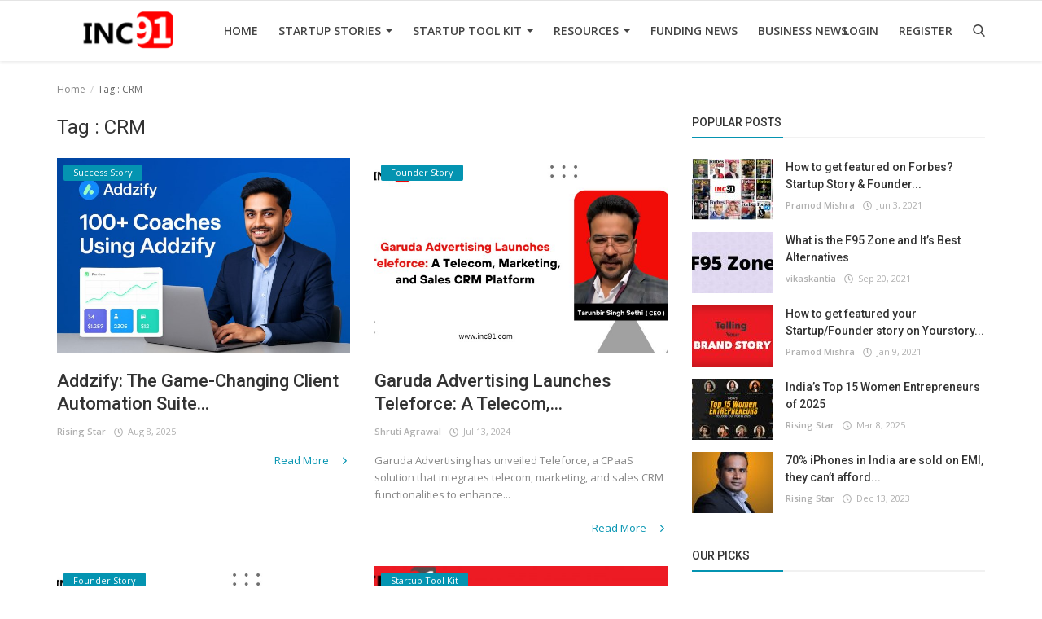

--- FILE ---
content_type: text/html; charset=UTF-8
request_url: https://www.inc91.com/tag/crm
body_size: 17066
content:
<!DOCTYPE html>
<html lang="en">
<head>
    <meta charset="utf-8">
    <meta http-equiv="X-UA-Compatible" content="IE=edge">
    <meta name="viewport" content="width=device-width, initial-scale=1">
    <title>CRM - Speak loud with your Brand</title>
    <meta name="description" content="Tag: CRM"/>
    <meta name="keywords" content="Tag, CRM"/>
    <meta name="author" content="Codingest"/>
    <meta name="robots" content="all"/>
    <meta name="revisit-after" content="1 Days"/>
    <meta property="og:locale" content="en-US"/>
    <meta property="og:site_name" content="INC91"/>
    <meta property="og:image" content="https://www.inc91.com/uploads/logo/logo_5f885ba71a69c.png"/>
    <meta property="og:image:width" content="180"/>
    <meta property="og:image:height" content="50"/>
    <meta property="og:type" content=website/>
    <meta property="og:title" content="CRM - Speak loud with your Brand"/>
    <meta property="og:description" content="Tag: CRM"/>
    <meta property="og:url" content="https://www.inc91.com/"/>
    <meta name="twitter:card" content="summary_large_image"/>
    <meta name="twitter:site" content="INC91"/>
    <meta name="twitter:title" content="CRM - Speak loud with your Brand"/>
    <meta name="twitter:description" content="Tag: CRM"/>
    <meta name="twitter:image" content="https://www.inc91.com/uploads/logo/logo_5f885ba71a69c.png"/>
    <link rel="canonical" href="https://www.inc91.com/tag/crm"/>
    <link rel="shortcut icon" type="image/png" href="https://www.inc91.com/uploads/logo/logo_5f815a7993a02.png"/>
    <link href="https://fonts.googleapis.com/css?family=Open+Sans:300,400,600,700&display=swap&subset=cyrillic,cyrillic-ext,greek,greek-ext,latin-ext,vietnamese" rel="stylesheet">    <link href="https://fonts.googleapis.com/css?family=Roboto:300,400,500,700&display=swap&subset=cyrillic,cyrillic-ext,greek,greek-ext,latin-ext,vietnamese" rel="stylesheet">
    <link rel="stylesheet" href="https://www.inc91.com/assets/vendor/font-icons/css/icons.min.css"/>
    <link rel="stylesheet" href="https://www.inc91.com/assets/vendor/bootstrap/css/bootstrap.min.css">
    <link href="https://www.inc91.com/assets/vendor/slick/slick.min.css" rel="stylesheet"/>
    <link href="https://www.inc91.com/assets/css/magnific-popup.min.css" rel="stylesheet"/>
    <link href="https://www.inc91.com/assets/css/style-4.0.min.css" rel="stylesheet"/>
    <link href="https://www.inc91.com/assets/css/colors/default.min.css" rel="stylesheet"/>
    <style>body {font-family: "Open Sans", Helvetica, sans-serif}  .widget-title .title, .home-slider-item .title, .home-slider-boxed-item .title, .reactions .title-reactions, .poll .title, .w-popular-list li .title, .random-post-slider .item-info .title, .first-tmp-slider-item .item-info .title, .post-item-horizontal .title, .post-item .title, .footer-widget .title, .f-random-list li .title, .post-content .post-title .title, .related-posts .post-list li .title, .related-posts .related-post-title .title, .comment-tabs a, .page-title, .leave-reply-title, .post-item-boxed .title, .w-our-picks-list li .title, .gallery-category-title {font-family: "Roboto", Helvetica, sans-serif}  .post-item-horizontal .item-image {float: left;}  .post-item-horizontal .item-content {float: left;}.add-to-reading-list{padding: 0 !important}</style>    <meta name="google-site-verification" content="og20hiIT0l-DvnPIHX2B6VUM7fpALk5PxkO6NS80660" />

<meta name="google-site-verification" content="xT5FKYv6n5y4NxPO6TRKDbcAQQ3zmlAMR4BLu4ARvps" />
    <!-- HTML5 shim and Respond.js for IE8 support of HTML5 elements and media queries -->
    <!-- WARNING: Respond.js doesn't work if you view the page via file:// -->
    <!--[if lt IE 9]>
    <script src="https://oss.maxcdn.com/html5shiv/3.7.3/html5shiv.min.js"></script>
    <script src="https://oss.maxcdn.com/respond/1.4.2/respond.min.js"></script>
    <![endif]-->
    <!-- Jquery -->
    <script src="https://www.inc91.com/assets/js/jquery-1.12.4.min.js"></script>
    <script>var rtl = false;</script>
</head>
<body>
<!-- header -->
<header id="header">
    <nav class="navbar navbar-inverse" role="banner">
        <div class="container nav-container">
            <div class="navbar-header logo-cnt">
                <a class="navbar-brand" href="https://www.inc91.com/">
                    <img src="https://www.inc91.com/uploads/logo/logo_5f885ba71a69c.png" alt="logo">
                </a>
            </div>
            <!--navigation-->
<div class="nav-desktop">
    <div class="collapse navbar-collapse navbar-left">
        <ul class="nav navbar-nav">
            <li class="">
                <a href="https://www.inc91.com/">
                    Home                </a>
            </li>
                                            <li class="dropdown ">
                                    <a class="dropdown-toggle disabled" data-toggle="dropdown" href="https://www.inc91.com/Startup-Stories">
                                        Startup Stories                                        <span class="caret"></span>
                                    </a>
                                    <ul class="dropdown-menu top-dropdown">
                                                                                    <li>
                                                <a role="menuitem" href="https://www.inc91.com/Startup-Stories/Brand-Story">
                                                    Brand Story                                                 </a>
                                            </li>
                                                                                    <li>
                                                <a role="menuitem" href="https://www.inc91.com/Startup-Stories/startup-interview">
                                                    Founder Story                                                </a>
                                            </li>
                                                                                    <li>
                                                <a role="menuitem" href="https://www.inc91.com/Startup-Stories/Social-Story">
                                                    Social Stories                                                </a>
                                            </li>
                                                                                    <li>
                                                <a role="menuitem" href="https://www.inc91.com/Startup-Stories/Startup-Story">
                                                    Startup Story                                                </a>
                                            </li>
                                                                                    <li>
                                                <a role="menuitem" href="https://www.inc91.com/Startup-Stories/Success-Story">
                                                    Success Story                                                </a>
                                            </li>
                                                                            </ul>
                                </li>
                                                            <li class="dropdown ">
                                    <a class="dropdown-toggle disabled" data-toggle="dropdown" href="https://www.inc91.com/for-entrepreneurs">
                                        Startup Tool Kit                                        <span class="caret"></span>
                                    </a>
                                    <ul class="dropdown-menu top-dropdown">
                                                                                    <li>
                                                <a role="menuitem" href="https://www.inc91.com/for-entrepreneurs/angel-investor">
                                                    Angel Investor                                                </a>
                                            </li>
                                                                                    <li>
                                                <a role="menuitem" href="https://www.inc91.com/for-entrepreneurs/start-a-startup">
                                                    Start a Startup                                                </a>
                                            </li>
                                                                                    <li>
                                                <a role="menuitem" href="https://www.inc91.com/for-entrepreneurs/startupaccelerator">
                                                    Startup Accelerator                                                </a>
                                            </li>
                                                                                    <li>
                                                <a role="menuitem" href="https://www.inc91.com/for-entrepreneurs/startup-incubator">
                                                    Startup Incubator                                                </a>
                                            </li>
                                                                                    <li>
                                                <a role="menuitem" href="https://www.inc91.com/for-entrepreneurs/startup-pitch-deck">
                                                    Startup Pitch Deck                                                </a>
                                            </li>
                                                                                    <li>
                                                <a role="menuitem" href="https://www.inc91.com/for-entrepreneurs/venture-capital">
                                                    Venture Capital                                                </a>
                                            </li>
                                                                            </ul>
                                </li>
                                                            <li class="dropdown ">
                                    <a class="dropdown-toggle disabled" data-toggle="dropdown" href="https://www.inc91.com/startupresources">
                                        Resources                                        <span class="caret"></span>
                                    </a>
                                    <ul class="dropdown-menu top-dropdown">
                                                                                    <li>
                                                <a role="menuitem" href="https://www.inc91.com/startupresources/Articles">
                                                    Articles                                                </a>
                                            </li>
                                                                                    <li>
                                                <a role="menuitem" href="https://www.inc91.com/startupresources/INC91-Startup-Knowledge-Base">
                                                    Knowledge Base                                                </a>
                                            </li>
                                                                                    <li>
                                                <a role="menuitem" href="https://www.inc91.com/startupresources/startup-tool-kit">
                                                    Startup Tool Kit                                                </a>
                                            </li>
                                                                            </ul>
                                </li>
                                                            <li class="">
                                    <a href="https://www.inc91.com/funding">
                                        Funding News                                    </a>
                                </li>
                                                            <li class="">
                                    <a href="https://www.inc91.com/news-19">
                                        Business News                                    </a>
                                </li>
                            
                    </ul>

        <ul class="nav navbar-nav nav-right">
                                                <li class="nav-item-right ">
                        <a href="https://www.inc91.com/login">
                            Login                        </a>
                    </li>
                    <li class="nav-item-right ">
                        <a href="https://www.inc91.com/register">
                            Register                        </a>
                    </li>
                                        <li class="nav-item-right">
                <a href="#" data-toggle="modal-search" id="search_button" class="search-icon"><i class="icon-search"></i></a>
            </li>
        </ul>
    </div>
</div>
        </div>
        <div class="mobile-nav-container">
            <div class="nav-mobile-header">
    <div class="container-fluid">
        <div class="row">
            <div class="mobile-header-container">
                <div class="mobile-menu-button">
                    <a href="javascript:void(0)" class="btn-open-mobile-nav"><i class="icon-menu"></i></a>
                </div>
                <div class="mobile-logo">
                    <a href="https://www.inc91.com/"><img src="https://www.inc91.com/uploads/logo/logo_5f81908036bf01.png" alt="logo"></a>
                </div>
                <div class="mobile-button-buttons">
                    <a href="javascript:void(0)" id="mobile_search_button" class="search-icon"><i class="icon-search"></i></a>
                </div>
            </div>
        </div>
    </div>
</div>

<div id="navMobile" class="nav-mobile">
    <div class="nav-mobile-logo">
        <a href="https://www.inc91.com/"><img src="https://www.inc91.com/uploads/logo/logo_5f885ba71a69c.png" alt="logo"></a>
    </div>
    <a href="javascript:void(0)" class="btn-close-mobile-nav"><i class="icon-close"></i></a>
    <div class="nav-mobile-inner">
        <div class="row">
            <div class="col-sm-12">
                <ul class="navbar-nav">
                    <li class="nav-item">
                        <a href="https://www.inc91.com/" class="nav-link">Home</a>
                    </li>

                                                        <li class="nav-item dropdown">
                                        <a class="dropdown-toggle nav-link" data-toggle="dropdown" href="https://www.inc91.com/Startup-Stories">
                                            Startup Stories                                            <i class="icon-arrow-down"></i>
                                        </a>
                                        <ul class="dropdown-menu">
                                                                                            <li class="nav-item">
                                                    <a role="menuitem" href="https://www.inc91.com/Startup-Stories" class="nav-link">
                                                        All                                                    </a>
                                                </li>
                                                                                            <li class="nav-item">
                                                    <a role="menuitem" href="https://www.inc91.com/Startup-Stories/Brand-Story" class="nav-link">
                                                        Brand Story                                                     </a>
                                                </li>
                                                                                            <li class="nav-item">
                                                    <a role="menuitem" href="https://www.inc91.com/Startup-Stories/startup-interview" class="nav-link">
                                                        Founder Story                                                    </a>
                                                </li>
                                                                                            <li class="nav-item">
                                                    <a role="menuitem" href="https://www.inc91.com/Startup-Stories/Social-Story" class="nav-link">
                                                        Social Stories                                                    </a>
                                                </li>
                                                                                            <li class="nav-item">
                                                    <a role="menuitem" href="https://www.inc91.com/Startup-Stories/Startup-Story" class="nav-link">
                                                        Startup Story                                                    </a>
                                                </li>
                                                                                            <li class="nav-item">
                                                    <a role="menuitem" href="https://www.inc91.com/Startup-Stories/Success-Story" class="nav-link">
                                                        Success Story                                                    </a>
                                                </li>
                                                                                    </ul>
                                    </li>
                                                                    <li class="nav-item dropdown">
                                        <a class="dropdown-toggle nav-link" data-toggle="dropdown" href="https://www.inc91.com/for-entrepreneurs">
                                            Startup Tool Kit                                            <i class="icon-arrow-down"></i>
                                        </a>
                                        <ul class="dropdown-menu">
                                                                                            <li class="nav-item">
                                                    <a role="menuitem" href="https://www.inc91.com/for-entrepreneurs" class="nav-link">
                                                        All                                                    </a>
                                                </li>
                                                                                            <li class="nav-item">
                                                    <a role="menuitem" href="https://www.inc91.com/for-entrepreneurs/angel-investor" class="nav-link">
                                                        Angel Investor                                                    </a>
                                                </li>
                                                                                            <li class="nav-item">
                                                    <a role="menuitem" href="https://www.inc91.com/for-entrepreneurs/start-a-startup" class="nav-link">
                                                        Start a Startup                                                    </a>
                                                </li>
                                                                                            <li class="nav-item">
                                                    <a role="menuitem" href="https://www.inc91.com/for-entrepreneurs/startupaccelerator" class="nav-link">
                                                        Startup Accelerator                                                    </a>
                                                </li>
                                                                                            <li class="nav-item">
                                                    <a role="menuitem" href="https://www.inc91.com/for-entrepreneurs/startup-incubator" class="nav-link">
                                                        Startup Incubator                                                    </a>
                                                </li>
                                                                                            <li class="nav-item">
                                                    <a role="menuitem" href="https://www.inc91.com/for-entrepreneurs/startup-pitch-deck" class="nav-link">
                                                        Startup Pitch Deck                                                    </a>
                                                </li>
                                                                                            <li class="nav-item">
                                                    <a role="menuitem" href="https://www.inc91.com/for-entrepreneurs/venture-capital" class="nav-link">
                                                        Venture Capital                                                    </a>
                                                </li>
                                                                                    </ul>
                                    </li>
                                                                    <li class="nav-item dropdown">
                                        <a class="dropdown-toggle nav-link" data-toggle="dropdown" href="https://www.inc91.com/startupresources">
                                            Resources                                            <i class="icon-arrow-down"></i>
                                        </a>
                                        <ul class="dropdown-menu">
                                                                                            <li class="nav-item">
                                                    <a role="menuitem" href="https://www.inc91.com/startupresources" class="nav-link">
                                                        All                                                    </a>
                                                </li>
                                                                                            <li class="nav-item">
                                                    <a role="menuitem" href="https://www.inc91.com/startupresources/Articles" class="nav-link">
                                                        Articles                                                    </a>
                                                </li>
                                                                                            <li class="nav-item">
                                                    <a role="menuitem" href="https://www.inc91.com/startupresources/INC91-Startup-Knowledge-Base" class="nav-link">
                                                        Knowledge Base                                                    </a>
                                                </li>
                                                                                            <li class="nav-item">
                                                    <a role="menuitem" href="https://www.inc91.com/startupresources/startup-tool-kit" class="nav-link">
                                                        Startup Tool Kit                                                    </a>
                                                </li>
                                                                                    </ul>
                                    </li>
                                                                    <li class="nav-item">
                                        <a href="https://www.inc91.com/funding" class="nav-link">
                                            Funding News                                        </a>
                                    </li>
                                                                    <li class="nav-item">
                                        <a href="https://www.inc91.com/news-19" class="nav-link">
                                            Business News                                        </a>
                                    </li>
                                
                                                                        <li class="nav-item">
                                <a href="https://www.inc91.com/login" class="nav-link">
                                    Login                                </a>
                            </li>
                            <li class="nav-item">
                                <a href="https://www.inc91.com/register" class="nav-link">
                                    Register                                </a>
                            </li>
                                                            </ul>
            </div>
        </div>
        <div class="row">
            <div class="col-sm-12">
                            </div>
        </div>
    </div>
</div>



        </div>
    </nav><!--/nav-->
    <!--search modal-->
    <div class="modal-search">
        <form action="https://www.inc91.com/search" method="get" accept-charset="utf-8">
        <div class="container">
            <input type="text" name="q" class="form-control" maxlength="300" pattern=".*\S+.*"
                   placeholder="Search..." required >
            <i class="icon-close s-close"></i>
        </div>
        </form>    </div><!-- /.modal-search -->
</header>
<!-- /.header-->
<div id="overlay_bg" class="overlay-bg"></div>
<!-- Section: main -->
<section id="main">
    <div class="container">
        <div class="row">
            <!-- breadcrumb -->
            <div class="page-breadcrumb">
                <ol class="breadcrumb">
                    <li class="breadcrumb-item">
                        <a href="https://www.inc91.com/">Home</a>
                    </li>
                    <li class="breadcrumb-item active">Tag                        : CRM</li>
                    </li>
                </ol>
            </div>

            <div class="page-content">
                <div class="col-xs-12 col-sm-12 col-md-8">

                    <div class="content">
                        <h1 class="page-title"> Tag                            : CRM</h1>

                        <!-- posts -->
                        <div class="col-xs-12 col-sm-12 posts p-0 posts-boxed">
                            <div class="row">
                                
                                
                                    
                                    <!-- post item -->
                                        <div class="col-sm-6 col-xs-12 item-boxed-cnt">
        <div class="col-xs-12 post-item-boxed p0">
            <div class="item-image">
                <a href="https://www.inc91.com/Startup-Stories/Success-Story">
                    <span class="label-post-category">
                   	Success Story                    </span>
                </a>
                <a href="https://www.inc91.com/addzify-the-game-changing-client-automation-suite-that-every-coach-consultant-is-talking-about">
                    		<img src="https://www.inc91.com/assets/img/bg_slider.png" data-src="https://www.inc91.com/uploads/images/202508/image_650x433_68959a818ae3a.jpg" class="lazyload img-responsive" alt="Addzify: The Game-Changing Client Automation Suite That Every Coach &amp; Consultant Is Talking About." onerror="javascript:this.src='https://www.inc91.com/assets/img/bg_slider.png'">
	                </a>
            </div>
            <div class="item-content">
                <h3 class="title">
                    <a href="https://www.inc91.com/addzify-the-game-changing-client-automation-suite-that-every-coach-consultant-is-talking-about">
                        Addzify: The Game-Changing Client Automation Suite...                    </a>
                </h3>
                <div class="post-meta">
    <p class="post-meta-inner">
    <span>
        <a href="https://www.inc91.com/profile/risingstar">
        Rising Star        </a>
    </span>
        <span>
        <i class="icon-clock"></i>&nbsp;&nbsp;Aug 8, 2025    </span>
                <!--Show if enabled-->
            </p>
</div>                <p class="summary">
                                    </p>
                <div class="post-buttons">
                    <a href="https://www.inc91.com/addzify-the-game-changing-client-automation-suite-that-every-coach-consultant-is-talking-about" class="pull-right read-more">
                        Read More                        <i class="icon-arrow-right read-more-i" aria-hidden="true"></i>
                    </a>
                </div>
            </div>
        </div>
    </div>
                                    <!-- /.post item -->

                                    
                                                                    
                                    
                                    <!-- post item -->
                                        <div class="col-sm-6 col-xs-12 item-boxed-cnt">
        <div class="col-xs-12 post-item-boxed p0">
            <div class="item-image">
                <a href="https://www.inc91.com/Startup-Stories/startup-interview">
                    <span class="label-post-category">
                   	Founder Story                    </span>
                </a>
                <a href="https://www.inc91.com/garuda-advertising-launches-teleforce-a-telecom-marketing-and-sales-crm-platform-1444">
                    		<img src="https://www.inc91.com/assets/img/bg_slider.png" data-src="https://www.inc91.com/uploads/images/202407/image_650x433_668d29bd27744.jpg" class="lazyload img-responsive" alt="Garuda Advertising Launches Teleforce: A Telecom, Marketing, and Sales CRM  Platform " onerror="javascript:this.src='https://www.inc91.com/assets/img/bg_slider.png'">
	                </a>
            </div>
            <div class="item-content">
                <h3 class="title">
                    <a href="https://www.inc91.com/garuda-advertising-launches-teleforce-a-telecom-marketing-and-sales-crm-platform-1444">
                        Garuda Advertising Launches Teleforce: A Telecom,...                    </a>
                </h3>
                <div class="post-meta">
    <p class="post-meta-inner">
    <span>
        <a href="https://www.inc91.com/profile/shruti-agrawal">
        Shruti Agrawal        </a>
    </span>
        <span>
        <i class="icon-clock"></i>&nbsp;&nbsp;Jul 13, 2024    </span>
                <!--Show if enabled-->
            </p>
</div>                <p class="summary">
                    Garuda Advertising has unveiled Teleforce, a CPaaS solution that integrates telecom, marketing, and sales CRM functionalities to enhance...                </p>
                <div class="post-buttons">
                    <a href="https://www.inc91.com/garuda-advertising-launches-teleforce-a-telecom-marketing-and-sales-crm-platform-1444" class="pull-right read-more">
                        Read More                        <i class="icon-arrow-right read-more-i" aria-hidden="true"></i>
                    </a>
                </div>
            </div>
        </div>
    </div>
                                    <!-- /.post item -->

                                    
                                        

    
    
        
            
            
        

        
    

<!--Sidebar ad space

-->

                                        <!-- increment count -->
                                    
                                                                    
                                                                            <div class="col-sm-12 col-xs-12"></div>
                                    
                                    <!-- post item -->
                                        <div class="col-sm-6 col-xs-12 item-boxed-cnt">
        <div class="col-xs-12 post-item-boxed p0">
            <div class="item-image">
                <a href="https://www.inc91.com/Startup-Stories/startup-interview">
                    <span class="label-post-category">
                   	Founder Story                    </span>
                </a>
                <a href="https://www.inc91.com/garuda-advertising-launches-teleforce-a-telecom-marketing-and-sales-crm-platform">
                    		<img src="https://www.inc91.com/assets/img/bg_slider.png" data-src="https://www.inc91.com/uploads/images/202407/image_650x433_668d29bd27744.jpg" class="lazyload img-responsive" alt="Garuda Advertising Launches Teleforce: A Telecom, Marketing, and Sales CRM  Platform " onerror="javascript:this.src='https://www.inc91.com/assets/img/bg_slider.png'">
	                </a>
            </div>
            <div class="item-content">
                <h3 class="title">
                    <a href="https://www.inc91.com/garuda-advertising-launches-teleforce-a-telecom-marketing-and-sales-crm-platform">
                        Garuda Advertising Launches Teleforce: A Telecom,...                    </a>
                </h3>
                <div class="post-meta">
    <p class="post-meta-inner">
    <span>
        <a href="https://www.inc91.com/profile/shruti-agrawal">
        Shruti Agrawal        </a>
    </span>
        <span>
        <i class="icon-clock"></i>&nbsp;&nbsp;Jul 9, 2024    </span>
                <!--Show if enabled-->
            </p>
</div>                <p class="summary">
                    Garuda Advertising has unveiled Teleforce, a CPaaS solution that integrates telecom, marketing, and sales CRM functionalities to enhance...                </p>
                <div class="post-buttons">
                    <a href="https://www.inc91.com/garuda-advertising-launches-teleforce-a-telecom-marketing-and-sales-crm-platform" class="pull-right read-more">
                        Read More                        <i class="icon-arrow-right read-more-i" aria-hidden="true"></i>
                    </a>
                </div>
            </div>
        </div>
    </div>
                                    <!-- /.post item -->

                                    
                                                                    
                                    
                                    <!-- post item -->
                                        <div class="col-sm-6 col-xs-12 item-boxed-cnt">
        <div class="col-xs-12 post-item-boxed p0">
            <div class="item-image">
                <a href="https://www.inc91.com/for-entrepreneurs">
                    <span class="label-post-category">
                   	Startup Tool Kit                    </span>
                </a>
                <a href="https://www.inc91.com/how-online-lead-portal-is-beneficial-for-different-industries">
                    		<img src="https://www.inc91.com/assets/img/bg_slider.png" data-src="https://www.inc91.com/uploads/images/202104/image_650x433_60704b32677ac.jpg" class="lazyload img-responsive" alt="How Online lead Portal is beneficial for different Industries" onerror="javascript:this.src='https://www.inc91.com/assets/img/bg_slider.png'">
	                </a>
            </div>
            <div class="item-content">
                <h3 class="title">
                    <a href="https://www.inc91.com/how-online-lead-portal-is-beneficial-for-different-industries">
                        How Online lead Portal is beneficial for different...                    </a>
                </h3>
                <div class="post-meta">
    <p class="post-meta-inner">
    <span>
        <a href="https://www.inc91.com/profile/91superadmin">
        INC91        </a>
    </span>
        <span>
        <i class="icon-clock"></i>&nbsp;&nbsp;Apr 9, 2021    </span>
                <!--Show if enabled-->
            </p>
</div>                <p class="summary">
                     For more successful marketing campaigns, easy access to data collected from various levels of booking is available. A CRM is an effective...                </p>
                <div class="post-buttons">
                    <a href="https://www.inc91.com/how-online-lead-portal-is-beneficial-for-different-industries" class="pull-right read-more">
                        Read More                        <i class="icon-arrow-right read-more-i" aria-hidden="true"></i>
                    </a>
                </div>
            </div>
        </div>
    </div>
                                    <!-- /.post item -->

                                    
                                                                                                </div>

                        </div><!-- /.posts -->

                        <div class="col-xs-12 col-sm-12 col-xs-12">
                            <div class="row">
                                

    
    
        
            
            
        

        
    

<!--Sidebar ad space

-->
                            </div>
                        </div>

                        <!-- Pagination -->
                        <div class="col-xs-12 col-sm-12 col-xs-12">
                            <div class="row">
                                                            </div>
                        </div>

                    </div>

                </div>


                <div class="col-xs-12 col-sm-12 col-md-4">
                    <!--Sidebar-->
                    
<div class="sidebar">

    

    
    
        
            
        

        
    

<!--Sidebar ad space

-->

    <div class="col-sm-12 col-xs-12 sidebar-widget widget-popular-posts">
        <div class="row">
            <!--Include popular posts partial-->
            
<!--Partial: Popular Posts-->
<div class="widget-title widget-popular-posts-title">
    <h4 class="title">Popular Posts</h4>
</div>

<div class="col-sm-12 widget-body">
    <div class="row">
        <ul class="widget-list w-popular-list">

            <!--List  popular posts-->
                                <li>
                        <div class="left">
                            <a href="https://www.inc91.com/How-to-get-featured-on-Forbes-Startup-Story-Founder-story">
                                		<img src="https://www.inc91.com/assets/img/bg_small.png" data-src="https://www.inc91.com/uploads/images/202106/image_100x75_60b8f9f1aa07b.jpg" class="lazyload img-responsive" alt="How to get featured on Forbes? Startup Story &amp; Founder story" onerror="javascript:this.src='https://www.inc91.com/assets/img/bg_small.png'">
	                            </a>
                        </div>
                        <div class="right">
                            <h3 class="title">
                                <a href="https://www.inc91.com/How-to-get-featured-on-Forbes-Startup-Story-Founder-story">
                                    How to get featured on Forbes? Startup Story &amp; Founder...                                </a>
                            </h3>
                            <div class="post-meta">
    <p class="post-meta-inner">
    <span>
        <a href="https://www.inc91.com/profile/pramodmishra">
        Pramod Mishra        </a>
    </span>
        <span>
        <i class="icon-clock"></i>&nbsp;&nbsp;Jun 3, 2021    </span>
                <!--Show if enabled-->
            </p>
</div>                        </div>
                    </li>
                                    <li>
                        <div class="left">
                            <a href="https://www.inc91.com/f95zone">
                                		<img src="https://www.inc91.com/assets/img/bg_small.png" data-src="https://www.inc91.com/uploads/images/202109/image_100x75_61482bdd2edd3.jpg" class="lazyload img-responsive" alt="What is the F95 Zone and It’s Best Alternatives" onerror="javascript:this.src='https://www.inc91.com/assets/img/bg_small.png'">
	                            </a>
                        </div>
                        <div class="right">
                            <h3 class="title">
                                <a href="https://www.inc91.com/f95zone">
                                    What is the F95 Zone and It’s Best Alternatives                                </a>
                            </h3>
                            <div class="post-meta">
    <p class="post-meta-inner">
    <span>
        <a href="https://www.inc91.com/profile/vikas-kantia">
        vikaskantia        </a>
    </span>
        <span>
        <i class="icon-clock"></i>&nbsp;&nbsp;Sep 20, 2021    </span>
                <!--Show if enabled-->
            </p>
</div>                        </div>
                    </li>
                                    <li>
                        <div class="left">
                            <a href="https://www.inc91.com/StartupFounder-story-on-Yourstory-Media-584">
                                		<img src="https://www.inc91.com/assets/img/bg_small.png" data-src="https://www.inc91.com/uploads/images/202101/image_100x75_5ff9c1bb61620.jpg" class="lazyload img-responsive" alt="How to get featured your Startup/Founder story on Yourstory Media?" onerror="javascript:this.src='https://www.inc91.com/assets/img/bg_small.png'">
	                            </a>
                        </div>
                        <div class="right">
                            <h3 class="title">
                                <a href="https://www.inc91.com/StartupFounder-story-on-Yourstory-Media-584">
                                    How to get featured your Startup/Founder story on Yourstory...                                </a>
                            </h3>
                            <div class="post-meta">
    <p class="post-meta-inner">
    <span>
        <a href="https://www.inc91.com/profile/pramodmishra">
        Pramod Mishra        </a>
    </span>
        <span>
        <i class="icon-clock"></i>&nbsp;&nbsp;Jan 9, 2021    </span>
                <!--Show if enabled-->
            </p>
</div>                        </div>
                    </li>
                                    <li>
                        <div class="left">
                            <a href="https://www.inc91.com/indias-top-15-women-entrepreneurs-of-2025">
                                		<img src="https://www.inc91.com/assets/img/bg_small.png" data-src="https://www.inc91.com/uploads/images/202503/image_100x75_67cbf7aa02172.jpg" class="lazyload img-responsive" alt="India’s Top 15 Women Entrepreneurs of 2025" onerror="javascript:this.src='https://www.inc91.com/assets/img/bg_small.png'">
	                            </a>
                        </div>
                        <div class="right">
                            <h3 class="title">
                                <a href="https://www.inc91.com/indias-top-15-women-entrepreneurs-of-2025">
                                    India’s Top 15 Women Entrepreneurs of 2025                                </a>
                            </h3>
                            <div class="post-meta">
    <p class="post-meta-inner">
    <span>
        <a href="https://www.inc91.com/profile/risingstar">
        Rising Star        </a>
    </span>
        <span>
        <i class="icon-clock"></i>&nbsp;&nbsp;Mar 8, 2025    </span>
                <!--Show if enabled-->
            </p>
</div>                        </div>
                    </li>
                                    <li>
                        <div class="left">
                            <a href="https://www.inc91.com/70-iphones-in-india-are-sold-on-emi-they-cant-afford-yet-they-buy-to-impress-girls-this-is-a-liability-says-sagar-sinha">
                                		<img src="https://www.inc91.com/assets/img/bg_small.png" data-src="https://www.inc91.com/uploads/images/202312/image_100x75_657990785110d.jpg" class="lazyload img-responsive" alt="70% iPhones in India are sold on EMI, they can’t afford yet they buy to impress girls, this is a liability” says Sagar Sinha" onerror="javascript:this.src='https://www.inc91.com/assets/img/bg_small.png'">
	                            </a>
                        </div>
                        <div class="right">
                            <h3 class="title">
                                <a href="https://www.inc91.com/70-iphones-in-india-are-sold-on-emi-they-cant-afford-yet-they-buy-to-impress-girls-this-is-a-liability-says-sagar-sinha">
                                    70% iPhones in India are sold on EMI, they can’t afford...                                </a>
                            </h3>
                            <div class="post-meta">
    <p class="post-meta-inner">
    <span>
        <a href="https://www.inc91.com/profile/risingstar">
        Rising Star        </a>
    </span>
        <span>
        <i class="icon-clock"></i>&nbsp;&nbsp;Dec 13, 2023    </span>
                <!--Show if enabled-->
            </p>
</div>                        </div>
                    </li>
                        </ul>
    </div>
</div>
        </div>
    </div>

            <div class="col-sm-12 col-xs-12 sidebar-widget">
            <div class="row">
                <!--Include our picks partial-->
                
<!--Partial: Popular Posts-->
<div class="widget-title widget-popular-posts-title">
	<h4 class="title">Our Picks</h4>
</div>

<div class="col-sm-12 widget-body">
	<div class="row">
		<ul class="widget-list w-our-picks-list">

			<!--List  popular posts-->
								<li>
						<div class="post-image">
							<a href="https://www.inc91.com/startupresources/Articles">
                            <span class="label-post-category">
                                Articles                            </span>
							</a>
							<a href="https://www.inc91.com/compliances-that-need-to-be-done-after-the-company-incorporation">
										<img src="https://www.inc91.com/assets/img/bg_mid.png" data-src="https://www.inc91.com/uploads/images/202305/image_750x415_645b728f9800c.jpg" class="lazyload img-responsive" alt="Compliances that need to be done after the Company Incorporation." onerror="javascript:this.src='https://www.inc91.com/assets/img/bg_mid.png'">
								</a>
						</div>

						<h3 class="title">
							<a href="https://www.inc91.com/compliances-that-need-to-be-done-after-the-company-incorporation">
								Compliances that need to be done after the Company Incorporation.							</a>
						</h3>
						<div class="post-meta">
    <p class="post-meta-inner">
    <span>
        <a href="https://www.inc91.com/profile/pramodmishra">
        Pramod Mishra        </a>
    </span>
        <span>
        <i class="icon-clock"></i>&nbsp;&nbsp;May 10, 2023    </span>
                <!--Show if enabled-->
            </p>
</div>
					</li>
									<li>
						<div class="post-image">
							<a href="https://www.inc91.com/Press-Releases">
                            <span class="label-post-category">
                                PR                            </span>
							</a>
							<a href="https://www.inc91.com/why-press-releases-are-important-for-seo">
										<img src="https://www.inc91.com/assets/img/bg_mid.png" data-src="https://www.inc91.com/uploads/images/202208/image_750x415_630ca30a3cc7a.jpg" class="lazyload img-responsive" alt="Why press releases are important for SEO?" onerror="javascript:this.src='https://www.inc91.com/assets/img/bg_mid.png'">
								</a>
						</div>

						<h3 class="title">
							<a href="https://www.inc91.com/why-press-releases-are-important-for-seo">
								Why press releases are important for SEO?							</a>
						</h3>
						<div class="post-meta">
    <p class="post-meta-inner">
    <span>
        <a href="https://www.inc91.com/profile/pramodmishra">
        Pramod Mishra        </a>
    </span>
        <span>
        <i class="icon-clock"></i>&nbsp;&nbsp;Aug 29, 2022    </span>
                <!--Show if enabled-->
            </p>
</div>
					</li>
									<li>
						<div class="post-image">
							<a href="https://www.inc91.com/Press-Releases">
                            <span class="label-post-category">
                                PR                            </span>
							</a>
							<a href="https://www.inc91.com/how-pr-can-help-your-business-its-effectiveness-and-importance-in-the-growth-of-your-business">
										<img src="https://www.inc91.com/assets/img/bg_mid.png" data-src="https://www.inc91.com/uploads/images/202208/image_750x415_62ea715a95420.jpg" class="lazyload img-responsive" alt="How PR can help your Business : its Effectiveness and  Importance in the Growth of your Business" onerror="javascript:this.src='https://www.inc91.com/assets/img/bg_mid.png'">
								</a>
						</div>

						<h3 class="title">
							<a href="https://www.inc91.com/how-pr-can-help-your-business-its-effectiveness-and-importance-in-the-growth-of-your-business">
								How PR can help your Business : its Effectiveness and Importance...							</a>
						</h3>
						<div class="post-meta">
    <p class="post-meta-inner">
    <span>
        <a href="https://www.inc91.com/profile/upasana-pramanik">
        Upasana Pramanik        </a>
    </span>
        <span>
        <i class="icon-clock"></i>&nbsp;&nbsp;Aug 3, 2022    </span>
                <!--Show if enabled-->
            </p>
</div>
					</li>
									<li>
						<div class="post-image">
							<a href="https://www.inc91.com/startupresources/INC91-Startup-Knowledge-Base">
                            <span class="label-post-category">
                                Knowledge Base                            </span>
							</a>
							<a href="https://www.inc91.com/StartupFounder-story-on-Yourstory-Media-584">
										<img src="https://www.inc91.com/assets/img/bg_mid.png" data-src="https://www.inc91.com/uploads/images/202101/image_750x415_5ff9c1bb55847.jpg" class="lazyload img-responsive" alt="How to get featured your Startup/Founder story on Yourstory Media?" onerror="javascript:this.src='https://www.inc91.com/assets/img/bg_mid.png'">
								</a>
						</div>

						<h3 class="title">
							<a href="https://www.inc91.com/StartupFounder-story-on-Yourstory-Media-584">
								How to get featured your Startup/Founder story on Yourstory...							</a>
						</h3>
						<div class="post-meta">
    <p class="post-meta-inner">
    <span>
        <a href="https://www.inc91.com/profile/pramodmishra">
        Pramod Mishra        </a>
    </span>
        <span>
        <i class="icon-clock"></i>&nbsp;&nbsp;Jan 9, 2021    </span>
                <!--Show if enabled-->
            </p>
</div>
					</li>
									<li>
						<div class="post-image">
							<a href="https://www.inc91.com/for-entrepreneurs/start-a-startup">
                            <span class="label-post-category">
                                Start a Startup                            </span>
							</a>
							<a href="https://www.inc91.com/inc91-feature-your-startup-story-with-inc91-advantage-for-featuring-with-inc91">
										<img src="https://www.inc91.com/assets/img/bg_mid.png" data-src="https://www.inc91.com/uploads/images/202101/image_750x415_5ff5c00736660.jpg" class="lazyload img-responsive" alt="INC91 | Feature your Startup Story with INC91 | Advantage for Featuring with INC91" onerror="javascript:this.src='https://www.inc91.com/assets/img/bg_mid.png'">
								</a>
						</div>

						<h3 class="title">
							<a href="https://www.inc91.com/inc91-feature-your-startup-story-with-inc91-advantage-for-featuring-with-inc91">
								INC91 | Feature your Startup Story with INC91 | Advantage...							</a>
						</h3>
						<div class="post-meta">
    <p class="post-meta-inner">
    <span>
        <a href="https://www.inc91.com/profile/inc91-pr-service">
        INC91 PR Service        </a>
    </span>
        <span>
        <i class="icon-clock"></i>&nbsp;&nbsp;Jan 6, 2021    </span>
                <!--Show if enabled-->
            </p>
</div>
					</li>
				
		</ul>
	</div>
</div>
            </div>
        </div>
    
    <div class="col-sm-12 col-xs-12 sidebar-widget">
        <div class="row">
            <!--Include categories partial-->
            
<!--Partial: Categories-->
<div class="widget-title">
	<h4 class="title">Categories</h4>
</div>
<div class="col-sm-12 widget-body">
	<div class="row">
		<ul class="widget-list w-category-list">
			<!--List all categories-->
							<li>
					<a href="https://www.inc91.com/Startup-Stories">Startup Stories</a><span>(1462)</span>
				</li>
																			<li>
							<a href="https://www.inc91.com/Startup-Stories/startup-interview">Founder Story</a><span>(211)</span>
						</li>
											<li>
							<a href="https://www.inc91.com/Startup-Stories/Brand-Story">Brand Story </a><span>(72)</span>
						</li>
											<li>
							<a href="https://www.inc91.com/Startup-Stories/Startup-Story">Startup Story</a><span>(207)</span>
						</li>
											<li>
							<a href="https://www.inc91.com/Startup-Stories/Success-Story">Success Story</a><span>(558)</span>
						</li>
											<li>
							<a href="https://www.inc91.com/Startup-Stories/Social-Story">Social Stories</a><span>(20)</span>
						</li>
									
							<li>
					<a href="https://www.inc91.com/for-entrepreneurs">Startup Tool Kit</a><span>(94)</span>
				</li>
																			<li>
							<a href="https://www.inc91.com/for-entrepreneurs/startupaccelerator">Startup Accelerator</a><span>(5)</span>
						</li>
											<li>
							<a href="https://www.inc91.com/for-entrepreneurs/startup-incubator">Startup Incubator</a><span>(2)</span>
						</li>
											<li>
							<a href="https://www.inc91.com/for-entrepreneurs/startup-pitch-deck">Startup Pitch Deck</a><span>(2)</span>
						</li>
											<li>
							<a href="https://www.inc91.com/for-entrepreneurs/start-a-startup">Start a Startup</a><span>(42)</span>
						</li>
											<li>
							<a href="https://www.inc91.com/for-entrepreneurs/venture-capital">Venture Capital</a><span>(3)</span>
						</li>
											<li>
							<a href="https://www.inc91.com/for-entrepreneurs/angel-investor">Angel Investor</a><span>(3)</span>
						</li>
									
							<li>
					<a href="https://www.inc91.com/startupresources">Resources</a><span>(87)</span>
				</li>
																			<li>
							<a href="https://www.inc91.com/startupresources/startup-tool-kit">Startup Tool Kit</a><span>(7)</span>
						</li>
											<li>
							<a href="https://www.inc91.com/startupresources/INC91-Startup-Knowledge-Base">Knowledge Base</a><span>(38)</span>
						</li>
											<li>
							<a href="https://www.inc91.com/startupresources/Articles">Articles</a><span>(37)</span>
						</li>
									
							<li>
					<a href="https://www.inc91.com/Press-Releases">PR</a><span>(35)</span>
				</li>
								
							<li>
					<a href="https://www.inc91.com/funding">Funding News</a><span>(12)</span>
				</li>
								
							<li>
					<a href="https://www.inc91.com/news-19">Business News</a><span>(141)</span>
				</li>
								
							<li>
					<a href="https://www.inc91.com/Government-Scheme">Government Scheme</a><span>(5)</span>
				</li>
								
					</ul>
	</div>
</div>
        </div>
    </div>

    

    
    
        
            
        

        
    

<!--Sidebar ad space

-->

    <div class="col-sm-12 col-xs-12 sidebar-widget">
        <div class="row">
            <!--Include random slider partial-->
            
<div class="widget-title">
	<h4 class="title">Random Posts</h4>
</div>
<div class="col-sm-12 widget-body">
	<div class="row">
        		<div class="slider-container">
			<div class="random-slider-fixer">
				<img src="[data-uri]" alt="img">
			</div>
			<div class="random-slider-container">
				<div id="random-slider" class="random-slider">
													<!-- slider item -->
								<div class="home-slider-boxed-item">
									<a href="https://www.inc91.com/need-of-the-hour-specialised-job-portal-for-sales-professionals-sharad-jain-ceo-co-founder-salesprofessionalscoin">
												<img src="https://www.inc91.com/assets/img/bg_slider.png" class="img-responsive" alt="fixer">
		<img src="https://www.inc91.com/assets/img/bg_slider.png" data-lazy="https://www.inc91.com/uploads/images/202109/image_650x433_614227120c44b.jpg" class="img-responsive img-slider img-external" alt="“Need of the hour: Specialised Job Portal for Sales Professionals”- Sharad Jain, CEO &amp; Co-Founder SalesProfessionals.co.in">
										</a>
									<div class="item-info redirect-onclik" data-url="https://www.inc91.com/need-of-the-hour-specialised-job-portal-for-sales-professionals-sharad-jain-ceo-co-founder-salesprofessionalscoin">
										<a href="https://www.inc91.com/Startup-Stories/Success-Story">
										<span class="label label-danger label-slider-category">
											Success Story										</span>
										</a>
										<h3 class="title">
											<a href="https://www.inc91.com/need-of-the-hour-specialised-job-portal-for-sales-professionals-sharad-jain-ceo-co-founder-salesprofessionalscoin">
												“Need of the hour: Specialised Job Portal for Sales Professionals”- Sharad...											</a>
										</h3>
									</div>
								</div>
															<!-- slider item -->
								<div class="home-slider-boxed-item">
									<a href="https://www.inc91.com/shrihari-pathode-a-master-of-digital-solutions-and-personal-development-coaching">
												<img src="https://www.inc91.com/assets/img/bg_slider.png" class="img-responsive" alt="fixer">
		<img src="https://www.inc91.com/assets/img/bg_slider.png" data-lazy="https://www.inc91.com/uploads/images/202501/image_650x433_677eed2e0656a.jpg" class="img-responsive img-slider img-external" alt="Shrihari Pathode: A Master of Digital Solutions and Personal Development Coaching  ">
										</a>
									<div class="item-info redirect-onclik" data-url="https://www.inc91.com/shrihari-pathode-a-master-of-digital-solutions-and-personal-development-coaching">
										<a href="https://www.inc91.com/Startup-Stories">
										<span class="label label-danger label-slider-category">
											Startup Stories										</span>
										</a>
										<h3 class="title">
											<a href="https://www.inc91.com/shrihari-pathode-a-master-of-digital-solutions-and-personal-development-coaching">
												Shrihari Pathode: A Master of Digital Solutions and Personal Development...											</a>
										</h3>
									</div>
								</div>
															<!-- slider item -->
								<div class="home-slider-boxed-item">
									<a href="https://www.inc91.com/explore-yourself-at-lelys">
												<img src="https://www.inc91.com/assets/img/bg_slider.png" class="img-responsive" alt="fixer">
		<img src="https://www.inc91.com/assets/img/bg_slider.png" data-lazy="https://www.inc91.com/uploads/images/202109/image_650x433_6143761e6c801.jpg" class="img-responsive img-slider img-external" alt="Explore Yourself At Lely’s">
										</a>
									<div class="item-info redirect-onclik" data-url="https://www.inc91.com/explore-yourself-at-lelys">
										<a href="https://www.inc91.com/Startup-Stories/Brand-Story">
										<span class="label label-danger label-slider-category">
											Brand Story 										</span>
										</a>
										<h3 class="title">
											<a href="https://www.inc91.com/explore-yourself-at-lelys">
												Explore Yourself At Lely’s											</a>
										</h3>
									</div>
								</div>
															<!-- slider item -->
								<div class="home-slider-boxed-item">
									<a href="https://www.inc91.com/finsharpe-secures-1-crore-funding-pioneering-the-future-of-quantitative-finance">
												<img src="https://www.inc91.com/assets/img/bg_slider.png" class="img-responsive" alt="fixer">
		<img src="https://www.inc91.com/assets/img/bg_slider.png" data-lazy="https://www.inc91.com/uploads/images/202401/image_650x433_65b26279956d8.jpg" class="img-responsive img-slider img-external" alt="FinSharpe Secures ₹1 Crore Funding :  Pioneering the Future of Quantitative Finance ">
										</a>
									<div class="item-info redirect-onclik" data-url="https://www.inc91.com/finsharpe-secures-1-crore-funding-pioneering-the-future-of-quantitative-finance">
										<a href="https://www.inc91.com/Startup-Stories">
										<span class="label label-danger label-slider-category">
											Startup Stories										</span>
										</a>
										<h3 class="title">
											<a href="https://www.inc91.com/finsharpe-secures-1-crore-funding-pioneering-the-future-of-quantitative-finance">
												FinSharpe Secures ₹1 Crore Funding : Pioneering the Future of Quantitative...											</a>
										</h3>
									</div>
								</div>
															<!-- slider item -->
								<div class="home-slider-boxed-item">
									<a href="https://www.inc91.com/trainedbyyvs-yash-vardhan-swami-specialize-in-making-our-clients-lose-fat-and-making-it-the-last-time-they-diet">
												<img src="https://www.inc91.com/assets/img/bg_slider.png" class="img-responsive" alt="fixer">
		<img src="https://www.inc91.com/assets/img/bg_slider.png" data-lazy="https://www.inc91.com/uploads/images/202208/image_650x433_6303286b7de3e.jpg" class="img-responsive img-slider img-external" alt="TrainedByYVS Yash Vardhan Swami specialize in Making our Clients Lose Fat and Making it the ‘Last Time They Diet’">
										</a>
									<div class="item-info redirect-onclik" data-url="https://www.inc91.com/trainedbyyvs-yash-vardhan-swami-specialize-in-making-our-clients-lose-fat-and-making-it-the-last-time-they-diet">
										<a href="https://www.inc91.com/Startup-Stories/startup-interview">
										<span class="label label-danger label-slider-category">
											Founder Story										</span>
										</a>
										<h3 class="title">
											<a href="https://www.inc91.com/trainedbyyvs-yash-vardhan-swami-specialize-in-making-our-clients-lose-fat-and-making-it-the-last-time-they-diet">
												TrainedByYVS Yash Vardhan Swami specialize in Making our Clients Lose...											</a>
										</h3>
									</div>
								</div>
											</div>
				<div id="random-slider-nav" class="slider-nav random-slider-nav">
					<button class="prev"><i class="icon-arrow-left"></i></button>
					<button class="next"><i class="icon-arrow-right"></i></button>
				</div>
			</div>
		</div>
        	</div>
</div>
        </div>
    </div>
    <div class="col-sm-12 col-xs-12 sidebar-widget">
        <div class="row">
            <!--Include tags partial-->
            
<!--Partial: Tags-->
<div class="widget-title">
    <h4 class="title">Tags</h4>
</div>
<div class="col-sm-12 widget-body">
    <div class="row">
        <ul class="widget-list w-tag-list">
            <!--List  tags-->
                            <li>
                    <a href="https://www.inc91.com/tag/startup-law">
                        startup law                    </a>
                </li>
                            <li>
                    <a href="https://www.inc91.com/tag/mental-health-advocacy">
                        mental health advocacy                    </a>
                </li>
                            <li>
                    <a href="https://www.inc91.com/tag/shriya">
                        #shriya                    </a>
                </li>
                            <li>
                    <a href="https://www.inc91.com/tag/head-and-neck-cancer">
                        head and neck cancer                    </a>
                </li>
                            <li>
                    <a href="https://www.inc91.com/tag/vandhe-bharatam">
                        Vandhe Bharatam                    </a>
                </li>
                            <li>
                    <a href="https://www.inc91.com/tag/counselling-and-admissions">
                        counselling and admissions                    </a>
                </li>
                            <li>
                    <a href="https://www.inc91.com/tag/space-exploration">
                        space exploration                    </a>
                </li>
                            <li>
                    <a href="https://www.inc91.com/tag/dee-technocrates-and-consultants">
                        DEE TECHNOCRATES AND CONSULTANTS                    </a>
                </li>
                            <li>
                    <a href="https://www.inc91.com/tag/aashirwad-clinic">
                        Aashirwad Clinic                    </a>
                </li>
                            <li>
                    <a href="https://www.inc91.com/tag/share-prices">
                        Share Prices                    </a>
                </li>
                            <li>
                    <a href="https://www.inc91.com/tag/swati-singh">
                        Swati Singh                    </a>
                </li>
                            <li>
                    <a href="https://www.inc91.com/tag/facial-recognition-check-in">
                        facial recognition check-in                    </a>
                </li>
                            <li>
                    <a href="https://www.inc91.com/tag/ticketroot">
                        TicketRoot                    </a>
                </li>
                            <li>
                    <a href="https://www.inc91.com/tag/best-motivational-speaker">
                        Best Motivational Speaker                    </a>
                </li>
                            <li>
                    <a href="https://www.inc91.com/tag/mahaavirkantura">
                        #MahaavirKantura                    </a>
                </li>
                    </ul>
    </div>
</div>        </div>
    </div>
    <div class="col-sm-12 col-xs-12 sidebar-widget">
        <div class="row">
            <!--Include Widget Comments-->
                    </div>
    </div>

</div><!--/Sidebar-->
                </div><!--/col-->

            </div>
        </div>
    </div>
</section>
<!-- /.Section: main -->
<!-- Start Footer Section -->
<footer id="footer">
    <div class="container">
        <div class="row footer-widgets">
            <!-- footer widget about-->
            <div class="col-sm-4 col-xs-12">
                <div class="footer-widget f-widget-about">
                    <div class="col-sm-12">
                        <div class="row">
                            <h4 class="title">About</h4>
                            <div class="title-line"></div>
                            <p>
                                INC91 Media Pvt Ltd is an independently published global media and education company for Start-ups and Entrepreneurs. INC91 empower, connect &amp; grow the Indian Startup by providing a deep understanding of the startup ecosystem through data backed news and analysis.

We work with the greatest Startup founders of our time, distilling their lessons into blogs, Articles podcasts, magazines, books, and courses. We’re about actionable advice, and real life case studies not theory. About practitioners, not gurus.
                            </p>
                        </div>
                    </div>
                </div>
            </div><!-- /.col-sm-4 -->

            <!-- footer widget random posts-->
            <div class="col-sm-4 col-xs-12">
                <!--Include footer random posts partial-->
                
<!--Partial: Footer Random Posts-->
<div class="footer-widget f-widget-random">
    <div class="col-sm-12">
        <div class="row">
            <h4 class="title">Random Posts</h4>
            <div class="title-line"></div>
            <ul class="f-random-list">

                <!--List random posts-->
                                            <li>
                                <div class="left">
                                    <a href="https://www.inc91.com/7-tips-for-finding-the-best-effective-tax-preparer-for-your-business">
                                        		<img src="https://www.inc91.com/assets/img/bg_small.png" data-src="https://www.inc91.com/uploads/images/202011/image_100x75_5fa9198b4f4d4.jpg" class="lazyload img-responsive" alt="7 Tips For Finding The Best Effective Tax Preparer For Your Business | Prepare income tax computation online" onerror="javascript:this.src='https://www.inc91.com/assets/img/bg_small.png'">
	                                    </a>
                                </div>
                                <div class="right">
                                    <h5 class="title">
                                        <a href="https://www.inc91.com/7-tips-for-finding-the-best-effective-tax-preparer-for-your-business">
                                            7 Tips For Finding The Best Effective Tax Preparer For...                                        </a>
                                    </h5>
                                </div>
                            </li>
                                                    <li>
                                <div class="left">
                                    <a href="https://www.inc91.com/from-road-trip-to-revolution-steam-as-origin">
                                        		<img src="https://www.inc91.com/assets/img/bg_small.png" data-src="https://www.inc91.com/uploads/images/202506/image_100x75_685f9cdcd7d8f.jpg" class="lazyload img-responsive" alt="From Road Trip to Revolution: Steam-A’s Origin" onerror="javascript:this.src='https://www.inc91.com/assets/img/bg_small.png'">
	                                    </a>
                                </div>
                                <div class="right">
                                    <h5 class="title">
                                        <a href="https://www.inc91.com/from-road-trip-to-revolution-steam-as-origin">
                                            From Road Trip to Revolution: Steam-A’s Origin                                        </a>
                                    </h5>
                                </div>
                            </li>
                                                    <li>
                                <div class="left">
                                    <a href="https://www.inc91.com/kolab-is-reimagining-how-brands-and-creators-collaborate-in-a-noisy-digital-world">
                                        		<img src="https://www.inc91.com/assets/img/bg_small.png" data-src="https://www.inc91.com/uploads/images/202507/image_100x75_686777e9c89f3.jpg" class="lazyload img-responsive" alt="Kolab Is Reimagining How Brands and Creators Collaborate in a Noisy Digital World" onerror="javascript:this.src='https://www.inc91.com/assets/img/bg_small.png'">
	                                    </a>
                                </div>
                                <div class="right">
                                    <h5 class="title">
                                        <a href="https://www.inc91.com/kolab-is-reimagining-how-brands-and-creators-collaborate-in-a-noisy-digital-world">
                                            Kolab Is Reimagining How Brands and Creators Collaborate...                                        </a>
                                    </h5>
                                </div>
                            </li>
                        
            </ul>
        </div>
    </div>
</div>
            </div><!-- /.col-sm-4 -->

            <!-- footer widget follow us-->
            <div class="col-sm-4 col-xs-12">
                <div class="col-sm-12">
                    <div class="row">
                        <div class="footer-widget f-widget-follow">
                            <div class="col-sm-12">
                                <div class="row">
                                    <h4 class="title">Social Media</h4>
                                    <div class="title-line"></div>
                                    <ul>
                                        
    <li>
        <a class="facebook" href="https://www.facebook.com/inc91media"
           target="_blank"><i class="icon-facebook"></i></a>
    </li>
    <li>
        <a class="twitter" href="https://twitter.com/inc91media"
           target="_blank"><i class="icon-twitter"></i></a>
    </li>
    <li>
        <a class="instgram" href="https://www.instagram.com/INC91media"
           target="_blank"><i class="icon-instagram"></i></a>
    </li>
    <li>
        <a class="linkedin" href="https://www.linkedin.com/company/inc91/"
           target="_blank"><i class="icon-linkedin"></i></a>
    </li>
    <li>
        <a class="youtube" href="https://www.youtube.com/c/INC91"
           target="_blank"><i class="icon-youtube"></i></a>
    </li>
    <li>
        <a class="rss" href="https://www.inc91.com/rss-feeds"><i class="icon-rss"></i></a>
    </li>
                                    </ul>
                                </div>
                            </div>
                        </div>
                    </div>
                </div>

                <!-- newsletter -->
                <div class="col-sm-12">
                    <div class="row">
                        <p>Subscribe here to get interesting stuff and updates!</p>
                        <form action="https://www.inc91.com/home_controller/add_to_newsletter" method="post" accept-charset="utf-8">
                                                                                              <input type="hidden" name="infinite_csrf_token" value="3eb9e33a98725b395cff9c0b412fbcc2" />
                        <div class="newsletter">
                            <div class="left">
                                <input type="email" name="email" id="newsletter_email" maxlength="199" placeholder="Email" required >
                            </div>
                            <div class="right">
                                <button type="submit" class="newsletter-button">Subscribe</button>
                            </div>
                        </div>
                        </form>                    </div>
                    <div class="row">
                        <p id="newsletter">
                                                    </p>
                    </div>
                </div>

                <div class="col-sm-12">
                    <div class="row">
                        <div class="languages-dropdown">
                                                    </div>
                    </div>
                </div>
            </div>
            <!-- .col-md-3 -->
        </div>
        <!-- .row -->

        <!-- Copyright -->
        <div class="footer-bottom">
            <div class="row">
                <div class="col-md-12">
                    <div class="footer-bottom-left">
                        <p>Copyright 2022 INC91 Media Pvt Ltd- All Rights Reserved.</p>
                    </div>
                    <div class="footer-bottom-right">
                        <ul class="nav-footer">
                                                                    <li>
                                            <a href="https://www.inc91.com/MEDIA-PACK-INC91">MEDIA PACK - INC91 </a>
                                        </li>
                                                                            <li>
                                            <a href="https://www.inc91.com/privacy-policy">Privacy Policy </a>
                                        </li>
                                                                            <li>
                                            <a href="https://www.inc91.com/t-c">T &amp; C </a>
                                        </li>
                                                                            <li>
                                            <a href="https://www.inc91.com/legal">Legal </a>
                                        </li>
                                                                            <li>
                                            <a href="https://www.inc91.com/contact">Contact </a>
                                        </li>
                                                            </ul>
                    </div>
                </div>
            </div>
            <!-- .row -->
        </div>
    </div>
</footer>
<!-- End Footer Section -->
<!-- Scroll Up Link -->
<a href="#" class="scrollup"><i class="icon-arrow-up"></i></a>

<script>var sys_lang_id = '1';$('<input>').attr({type: 'hidden', name: 'sys_lang_id', value: sys_lang_id}).appendTo('form');var csfr_token_name = 'infinite_csrf_token';var csfr_cookie_name = 'infinite_csrf_cookie';var base_url = 'https://www.inc91.com/';var is_recaptcha_enabled = false;</script>
<script src="https://www.inc91.com/assets/vendor/slick/slick.min.js"></script>
<script src="https://www.inc91.com/assets/vendor/bootstrap/js/bootstrap.min.js"></script>
<script src="https://www.inc91.com/assets/js/plugins.js"></script>
<script>$(document).ready(function(){$("#home-slider").slick({autoplay:true,autoplaySpeed:4900,slidesToShow:4,slidesToScroll:1,infinite:true,speed:200,rtl:rtl,swipeToSlide:true,lazyLoad:"progressive",prevArrow:$("#home-slider-nav .prev"),nextArrow:$("#home-slider-nav .next"),responsive:[{breakpoint:2000,settings:{slidesToShow:3,slidesToScroll:1}},{breakpoint:1200,settings:{slidesToShow:2,slidesToScroll:1}},{breakpoint:768,settings:{slidesToShow:1,slidesToScroll:1}}]});$("#home-slider-boxed").slick({autoplay:true,autoplaySpeed:4900,slidesToShow:1,slidesToScroll:1,infinite:true,speed:200,rtl:rtl,swipeToSlide:true,lazyLoad:"progressive",prevArrow:$("#home-slider-boxed-nav .prev"),nextArrow:$("#home-slider-boxed-nav .next"),});$("#random-slider").slick({autoplay:true,autoplaySpeed:4900,slidesToShow:1,slidesToScroll:1,infinite:true,speed:200,rtl:rtl,lazyLoad:"progressive",prevArrow:$("#random-slider-nav .prev"),nextArrow:$("#random-slider-nav .next"),});$("#post-details-slider").slick({autoplay:false,autoplaySpeed:4900,slidesToShow:1,slidesToScroll:1,infinite:false,speed:200,rtl:rtl,adaptiveHeight:true,lazyLoad:"progressive",prevArrow:$("#post-details-slider-nav .prev"),nextArrow:$("#post-details-slider-nav .next"),})});$(window).load(function(){$("#post-details-slider").css("opacity","1")});$(document).on("click",".redirect-onclik",function(){var a=$(this).attr("data-url");window.location.href=a});$("form").submit(function(){$("input[name='"+csfr_token_name+"']").val($.cookie(csfr_cookie_name))});$(document).on("click",".btn-open-mobile-nav",function(){document.getElementById("navMobile").style.width="280px";$("#overlay_bg").show()});$(document).on("click",".btn-close-mobile-nav",function(){document.getElementById("navMobile").style.width="0";$("#overlay_bg").hide()});$(document).on("click","#overlay_bg",function(){document.getElementById("navMobile").style.width="0";$("#overlay_bg").hide()});$(window).scroll(function(){if($(this).scrollTop()>100){$(".scrollup").fadeIn()}else{$(".scrollup").fadeOut()}});$(".scrollup").click(function(){$("html, body").animate({scrollTop:0},700);return false});$("[data-toggle='modal-search']").click(function(){$("body").toggleClass("search-open");return false});$(".modal-search .s-close").click(function(){$("body").removeClass("search-open");return false});$(document).on("click","#search_button",function(){$("body").toggleClass("search-open")});$(document).on("click","#mobile_search_button",function(){$("body").toggleClass("search-open")});$(document).on("click",".modal-search .s-close",function(){$("body").removeClass("search-open")});$(document).ready(function(){$("#home-slider").hover(function(){$("#home-slider .owl-nav").css({display:"block"})},function(){$("#home-slider .owl-nav").css({display:"none"})});$("#first-tmp-home-slider").hover(function(){$("#first-tmp-home-slider .owl-nav").css({display:"block"})},function(){$("#first-tmp-home-slider .owl-nav").css({display:"none"})})});$(document).ready(function(){$("iframe").attr("allowfullscreen","")});function add_reaction(b,c){var a={post_id:b,reaction:c,sys_lang_id:sys_lang_id};a[csfr_token_name]=$.cookie(csfr_cookie_name);$.ajax({method:"POST",url:base_url+"home_controller/save_reaction",data:a}).done(function(d){document.getElementById("reactions_result").innerHTML=d})}function view_poll_results(b){$("#poll_"+b+" .question").hide();$("#poll_"+b+" .result").show()}function view_poll_options(b){$("#poll_"+b+" .result").hide();$("#poll_"+b+" .question").show()}$(document).ready(function(){var b;$(".poll-form").submit(function(h){h.preventDefault();if(b){b.abort()}var a=$(this);var g=a.find("input, select, button, textarea");var j=a.serializeArray();j.push({name:csfr_token_name,value:$.cookie(csfr_cookie_name)});var i=$(this).attr("data-form-id");b=$.ajax({url:base_url+"home_controller/add_vote",type:"post",data:j,});b.done(function(c){g.prop("disabled",false);if(c=="required"){$("#poll-required-message-"+i).show();$("#poll-error-message-"+i).hide()}else{if(c=="voted"){$("#poll-error-message-"+i).show();$("#poll-required-message-"+i).hide()}else{document.getElementById("poll-results-"+i).innerHTML=c;$("#poll_"+i+" .result").show();$("#poll_"+i+" .question").hide()}}})})});$(document).ready(function(){$("#make_comment_registered").submit(function(b){b.preventDefault();var c=$(this).serializeArray();var a={};var d=true;$(c).each(function(f,e){if($.trim(e.value).length<1){$("#make_comment_registered [name='"+e.name+"']").addClass("is-invalid");d=false}else{$("#make_comment_registered [name='"+e.name+"']").removeClass("is-invalid");a[e.name]=e.value}});a.limit=$("#post_comment_limit").val();a.sys_lang_id=sys_lang_id;a[csfr_token_name]=$.cookie(csfr_cookie_name);if(d==true){$.ajax({type:"POST",url:base_url+"home_controller/add_comment_post",data:a,success:function(f){var e=JSON.parse(f);if(e.type=="message"){document.getElementById("message-comment-result").innerHTML=e.message}else{document.getElementById("comment-result").innerHTML=e.message}$("#make_comment_registered")[0].reset()}})}});$("#make_comment").submit(function(b){b.preventDefault();var c=$(this).serializeArray();var a={};var d=true;$(c).each(function(f,e){if($.trim(e.value).length<1){$("#make_comment [name='"+e.name+"']").addClass("is-invalid");d=false}else{$("#make_comment [name='"+e.name+"']").removeClass("is-invalid");a[e.name]=e.value}});a.limit=$("#post_comment_limit").val();a.sys_lang_id=sys_lang_id;a[csfr_token_name]=$.cookie(csfr_cookie_name);if(is_recaptcha_enabled==true){if(typeof a["g-recaptcha-response"]==="undefined"){$(".g-recaptcha").addClass("is-recaptcha-invalid");d=false}else{$(".g-recaptcha").removeClass("is-recaptcha-invalid")}}if(d==true){$(".g-recaptcha").removeClass("is-recaptcha-invalid");$.ajax({type:"POST",url:base_url+"home_controller/add_comment_post",data:a,success:function(f){var e=JSON.parse(f);if(e.type=="message"){document.getElementById("message-comment-result").innerHTML=e.message}else{document.getElementById("comment-result").innerHTML=e.message}if(is_recaptcha_enabled==true){grecaptcha.reset()}$("#make_comment")[0].reset()}})}})});$(document).on("click",".btn-subcomment-registered",function(){var a=$(this).attr("data-comment-id");var b={sys_lang_id:sys_lang_id};b[csfr_token_name]=$.cookie(csfr_cookie_name);$("#make_subcomment_registered_"+a).ajaxSubmit({beforeSubmit:function(){var d=$("#make_subcomment_registered_"+a).serializeArray();var c=$.trim(d[0].value);if(c.length<1){$(".form-comment-text").addClass("is-invalid");return false}else{$(".form-comment-text").removeClass("is-invalid")}},type:"POST",url:base_url+"home_controller/add_comment_post",data:b,success:function(d){var c=JSON.parse(d);if(c.type=="message"){document.getElementById("message-subcomment-result-"+a).innerHTML=c.message}else{document.getElementById("comment-result").innerHTML=c.message}$(".visible-sub-comment form").empty()}})});$(document).on("click",".btn-subcomment",function(){var a=$(this).attr("data-comment-id");var b={sys_lang_id:sys_lang_id};b[csfr_token_name]=$.cookie(csfr_cookie_name);b.limit=$("#post_comment_limit").val();var c="#make_subcomment_"+a;$(c).ajaxSubmit({beforeSubmit:function(){var d=$("#make_subcomment_"+a).serializeArray();var e=true;$(d).each(function(g,f){if($.trim(f.value).length<1){$(c+" [name='"+f.name+"']").addClass("is-invalid");e=false}else{$(c+" [name='"+f.name+"']").removeClass("is-invalid");b[f.name]=f.value}});if(is_recaptcha_enabled==true){if(typeof b["g-recaptcha-response"]==="undefined"){$(c+" .g-recaptcha").addClass("is-recaptcha-invalid");e=false}else{$(c+" .g-recaptcha").removeClass("is-recaptcha-invalid")}}if(e==false){return false}},type:"POST",url:base_url+"home_controller/add_comment_post",data:b,success:function(e){if(is_recaptcha_enabled==true){grecaptcha.reset()}var d=JSON.parse(e);if(d.type=="message"){document.getElementById("message-subcomment-result-"+a).innerHTML=d.message}else{document.getElementById("comment-result").innerHTML=d.message}$(".visible-sub-comment form").empty()}})});function load_more_comment(c){var b=parseInt($("#post_comment_limit").val());var a={post_id:c,limit:b,sys_lang_id:sys_lang_id};a[csfr_token_name]=$.cookie(csfr_cookie_name);$("#load_comment_spinner").show();$.ajax({type:"POST",url:base_url+"home_controller/load_more_comment",data:a,success:function(d){setTimeout(function(){$("#load_comment_spinner").hide();document.getElementById("comment-result").innerHTML=d},1000)}})}function delete_comment(a,c,b){swal({text:b,icon:"warning",buttons:true,dangerMode:true}).then(function(f){if(f){var e=parseInt($("#post_comment_limit").val());var d={id:a,post_id:c,limit:e,sys_lang_id:sys_lang_id};d[csfr_token_name]=$.cookie(csfr_cookie_name);$.ajax({type:"POST",url:base_url+"home_controller/delete_comment_post",data:d,success:function(g){document.getElementById("comment-result").innerHTML=g}})}})}function show_comment_box(a){$(".visible-sub-comment").empty();var c=parseInt($("#post_comment_limit").val());var b={comment_id:a,limit:c,sys_lang_id:sys_lang_id};b[csfr_token_name]=$.cookie(csfr_cookie_name);$.ajax({type:"POST",url:base_url+"home_controller/load_subcomment_box",data:b,success:function(d){$("#sub_comment_form_"+a).append(d)}})}function hide_cookies_warning(){$(".cookies-warning").hide();var a={};a[csfr_token_name]=$.cookie(csfr_cookie_name);$.ajax({type:"POST",url:base_url+"home_controller/cookies_warning",data:a,success:function(b){}})}$(document).on("click",".visual-color-box",function(){var a=$(this).attr("data-color");$(".visual-color-box").empty();$(this).html('<i class="icon-check"></i>');$("#input_user_site_color").val(a)});$(document).on("change","#Multifileupload",function(){var d=document.getElementById("Multifileupload");if(typeof(FileReader)!="undefined"){var c=document.getElementById("MultidvPreview");c.innerHTML="";var f=/^([a-zA-Z0-9\s_\\.\-:])+(.jpg|.jpeg|.gif|.png|.bmp)$/;for(var b=0;b<d.files.length;b++){var a=d.files[b];var e=new FileReader();e.onload=function(g){var h=document.createElement("IMG");h.height="100";h.width="100";h.src=g.target.result;h.id="Multifileupload_image";c.appendChild(h);$("#Multifileupload_button").show()};e.readAsDataURL(a)}}else{alert("This browser does not support HTML5 FileReader.")}});$(document).ready(function(){$(".validate_terms").submit(function(a){if(!$(".checkbox_terms_conditions").is(":checked")){a.preventDefault();$(".custom-checkbox .checkbox-icon").addClass("is-invalid")}else{$(".custom-checkbox .checkbox-icon").removeClass("is-invalid")}})});$("#form_validate").validate();</script>
<!-- Global site tag (gtag.js) - Google Analytics -->
<script async src="https://www.googletagmanager.com/gtag/js?id=UA-180188970-1"></script>
<script>
  window.dataLayer = window.dataLayer || [];
  function gtag(){dataLayer.push(arguments);}
  gtag('js', new Date());

  gtag('config', 'UA-180188970-1');
</script></body>
</html>